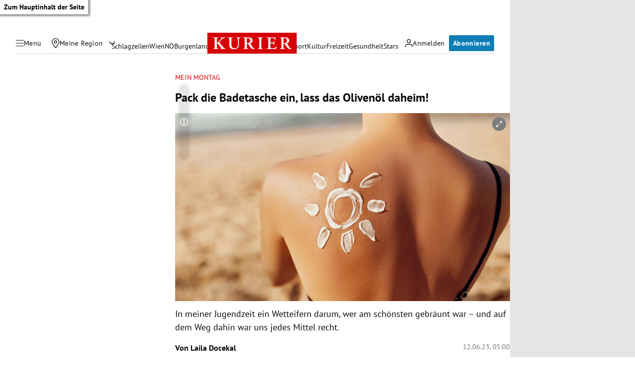

--- FILE ---
content_type: application/javascript; charset=utf-8
request_url: https://fundingchoicesmessages.google.com/f/AGSKWxXJiRYOt9zLRN51MPObYfD7cy8VD3sVFhe_Tt57r7NX7zqK7daFPGZM0wL94Gu4gtDEWJolsAxL1pozYsX838hgqrAqEJOOEjzbCbwiyZPBXKWOQGtlFrQrPI1n3f-ERFjNaa5g3w==?fccs=W251bGwsbnVsbCxudWxsLG51bGwsbnVsbCxudWxsLFsxNzY4OTgxNTQ4LDk4ODAwMDAwMF0sbnVsbCxudWxsLG51bGwsW251bGwsWzcsNl0sbnVsbCxudWxsLG51bGwsbnVsbCxudWxsLG51bGwsbnVsbCxudWxsLG51bGwsMV0sImh0dHBzOi8va3VyaWVyLmF0L2xlYmVuL2dlc2VsbHNjaGFmdC9zb25uZW5icmFuZC1vZGVyLWdlc3VuZGUtYnJhZXVuZS1wYWNrLWRpZS1iYWRldGFzY2hlLWVpbi1sYXNzLWRhcy1vbGl2ZW5vZWwtZGFoZWltLzQwMjQ3NjU0MyIsbnVsbCxbWzgsIjlvRUJSLTVtcXFvIl0sWzksImVuLVVTIl0sWzE2LCJbMSwxLDFdIl0sWzE5LCIyIl0sWzE3LCJbMF0iXSxbMjQsIiJdLFsyOSwiZmFsc2UiXV1d
body_size: 113
content:
if (typeof __googlefc.fcKernelManager.run === 'function') {"use strict";this.default_ContributorServingResponseClientJs=this.default_ContributorServingResponseClientJs||{};(function(_){var window=this;
try{
var qp=function(a){this.A=_.t(a)};_.u(qp,_.J);var rp=function(a){this.A=_.t(a)};_.u(rp,_.J);rp.prototype.getWhitelistStatus=function(){return _.F(this,2)};var sp=function(a){this.A=_.t(a)};_.u(sp,_.J);var tp=_.ed(sp),up=function(a,b,c){this.B=a;this.j=_.A(b,qp,1);this.l=_.A(b,_.Pk,3);this.F=_.A(b,rp,4);a=this.B.location.hostname;this.D=_.Fg(this.j,2)&&_.O(this.j,2)!==""?_.O(this.j,2):a;a=new _.Qg(_.Qk(this.l));this.C=new _.dh(_.q.document,this.D,a);this.console=null;this.o=new _.mp(this.B,c,a)};
up.prototype.run=function(){if(_.O(this.j,3)){var a=this.C,b=_.O(this.j,3),c=_.fh(a),d=new _.Wg;b=_.hg(d,1,b);c=_.C(c,1,b);_.jh(a,c)}else _.gh(this.C,"FCNEC");_.op(this.o,_.A(this.l,_.De,1),this.l.getDefaultConsentRevocationText(),this.l.getDefaultConsentRevocationCloseText(),this.l.getDefaultConsentRevocationAttestationText(),this.D);_.pp(this.o,_.F(this.F,1),this.F.getWhitelistStatus());var e;a=(e=this.B.googlefc)==null?void 0:e.__executeManualDeployment;a!==void 0&&typeof a==="function"&&_.To(this.o.G,
"manualDeploymentApi")};var vp=function(){};vp.prototype.run=function(a,b,c){var d;return _.v(function(e){d=tp(b);(new up(a,d,c)).run();return e.return({})})};_.Tk(7,new vp);
}catch(e){_._DumpException(e)}
}).call(this,this.default_ContributorServingResponseClientJs);
// Google Inc.

//# sourceURL=/_/mss/boq-content-ads-contributor/_/js/k=boq-content-ads-contributor.ContributorServingResponseClientJs.en_US.9oEBR-5mqqo.es5.O/d=1/exm=ad_blocking_detection_executable,kernel_loader,loader_js_executable/ed=1/rs=AJlcJMwtVrnwsvCgvFVyuqXAo8GMo9641A/m=cookie_refresh_executable
__googlefc.fcKernelManager.run('\x5b\x5b\x5b7,\x22\x5b\x5bnull,\\\x22kurier.at\\\x22,\\\x22AKsRol8SDi7VbKnSDRqyr-7wamk2vlnqpQBzLezAcaad1HNOh3YLNWrTgYvnC2Wbr7MedmycdCRztbLD86xaECNYQQnyq22WOczTYrfxFoNusPyABhBZTZh_5XeuFxoPerDUhd0VA5nj2w0d7kgk0xCxIYVGqjFBOA\\\\u003d\\\\u003d\\\x22\x5d,null,\x5b\x5bnull,null,null,\\\x22https:\/\/fundingchoicesmessages.google.com\/f\/AGSKWxWRUsEAd9VwQeqpXQIxHoNXDNzlRuomnJLnz2i4f2XXUIg1AU8aHasy9Ka_YWaG0whbbiNZJBlF903HP2KCyuws0yZ_wKdzmvHozMUQn2C_NoGyMJEUtdwFEn-Hshni6BLbYwyHtw\\\\u003d\\\\u003d\\\x22\x5d,null,null,\x5bnull,null,null,\\\x22https:\/\/fundingchoicesmessages.google.com\/el\/AGSKWxWeGFaXETaWDZ1FjYNYNezYd41EG1IUpE5DJZbYiAhpi7bNqdLsY8zDHUZ1_kpLU2_Gx0lLVc9qNrjZicGT0AX99Wrie249qnpHq7BLFVJ0KEqZMnxcTBUjIv79_1ah71B27tzBug\\\\u003d\\\\u003d\\\x22\x5d,null,\x5bnull,\x5b7,6\x5d,null,null,null,null,null,null,null,null,null,1\x5d\x5d,\x5b3,1\x5d\x5d\x22\x5d\x5d,\x5bnull,null,null,\x22https:\/\/fundingchoicesmessages.google.com\/f\/AGSKWxW5bkrkpzmnE_NQaRip6Li8f10Ks7-E_xgmBByl8GoxsOPmaWcYHuulTEeXZZv0LbE0KlTHw2O0WTAm0g9Rw8D1-8YBWUn9LSTO5v8dvJzLrC-hHnzlglzpilU1U-gW217GpaciAA\\u003d\\u003d\x22\x5d\x5d');}

--- FILE ---
content_type: application/javascript; charset=utf-8
request_url: https://fundingchoicesmessages.google.com/f/AGSKWxVB6-FlZTUhhcNYud2EDdcUALSGU-8PoAycVxuZTRVP26wJr6CqrYZ9bU38VXqHgVwjZENbEPopZHSnTSdu4rrtf2dlxQD_yucTrLN_J8HCR2__FDJNH0cZnhpw9T0zl8Bkh3mX32xp4i6py_8r-7Narc4vFPoL9xiRjdsZG23FzGsq4exSOEwGhhts/_/ebloader./expads-/728_ad__ad3./728x79_
body_size: -1289
content:
window['1e0ceef5-2df8-47ad-89b8-5ba76232d123'] = true;